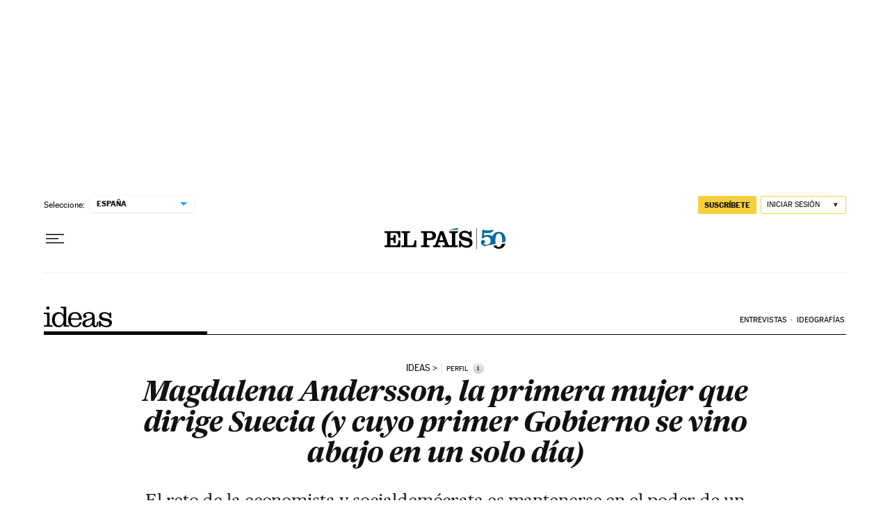

--- FILE ---
content_type: application/javascript; charset=utf-8
request_url: https://fundingchoicesmessages.google.com/f/AGSKWxUpexR2WVVq_A307cwIRLhzk1I3o4OP268FqIprigTa7nnos6tPC1skGUtSGHHRzJ4hMXy4bIPQdVtyibRIhoUNtCTAySqBtnwXHVE9SbAeHkw0bj-jyqStvt9Nb_lCuuIcbxcSrnRDET3B6UaCKQcyMsmfKixIOzJzrYVtQbJFttuS1Fyrp6t2CXr1/_/500x90._ad300./ad-hcm./dmcads_/assets/ads_
body_size: -1288
content:
window['f91dc723-b934-4bf9-b3fc-51e61be71282'] = true;

--- FILE ---
content_type: image/svg+xml
request_url: https://static.elpais.com/dist/resources/images/logos/secondary/ideas.svg
body_size: 816
content:
<?xml version="1.0" encoding="utf-8"?>

<svg version="1.1" id="Capa_1" xmlns="http://www.w3.org/2000/svg" xmlns:xlink="http://www.w3.org/1999/xlink" x="0px" y="0px"
	 viewBox="0 0 291.2 89.4" style="enable-background:new 0 0 291.2 89.4;" xml:space="preserve">
<path d="M235.6,62.8v25.2h6.8l2.5-6.8c6,5.6,14,8.1,22.1,8.1c12,0,24.2-5.2,24.2-18.9c0-25.5-43.7-13.9-43.7-29.4
	c0-8.5,6.6-10.4,12.4-10.4c10.7,0,20.5,7.7,22,19.1h6.1V25.9h-5.9l-2.3,6.1c-5.5-4.8-12.9-7.4-20.2-7.4c-11.3,0-23.2,4.9-23.2,17.9
	c0,26.7,43.7,13.8,43.7,30.6c0,6.2-5.7,10.1-13.5,10.1c-12.4,0-22.2-8.1-24.2-20.4H235.6z M217.3,45.9c0-16.9-9.8-21.3-24.7-21.3
	c-9.9,0-24.7,4.4-24.7,15.5c0,5.2,2.2,9.2,6.8,9.2c3.6,0,7.8-1.8,7.8-6.9c0-3.9-2.1-6-6-6.6c3.8-4.3,10.1-5.1,15.2-5.1
	c11.3,0,14.6,3.8,14.6,11.2c0,3.9-0.9,6.4-4.9,8.3c-13.1,6.2-36.5,6-36.5,22.9c0,11.6,8.6,16.3,19.1,16.3c9.4,0,16.6-3.1,23-10.1
	c1,6.2,4.9,10.1,11.4,10.1c9.9,0,14.6-5.1,14.6-18.9v-3.8h-6.1v5.5c0,3.8-0.5,11.1-6.1,11.1c-2.3,0-3.4-3-3.4-6.9V45.9z M206.2,66.2
	c0,9-10.3,17-18.9,17c-6.6,0-10.3-4-10.3-10.8c0-4.6,2.9-7.4,9.9-10.4c7.7-3.3,13.7-4.6,19.3-7.8V66.2z M116,51.6
	c0-11.3,5.6-20.9,17.7-20.9c11.8,0,16.9,9.6,16.9,20.9H116z M163,57.7c-1.2-18.5-7.9-33.2-28.9-33.2c-19.3,0-30.4,11.1-30.4,32.4
	c0,21.3,11.2,32.4,30.4,32.4c15.3,0,24.3-7.7,27.2-21.7h-7.5c-2.7,10.1-9.1,15.6-19.5,15.6C118.9,83.2,116,71,116,57.7H163z
	 M65.8,31.9C79.1,31.9,84.4,44,84.4,57c0,13-5.3,25.1-20,25.1c-12,0-17.2-10.3-17.2-25.1C47.2,44,52.5,31.9,65.8,31.9 M84.8,87.4
	h23.4v-6.1h-7.5c-3,0-4.8-1.6-4.8-4.7V1.2H72.1v6.1h6.8c4.3,0,6,3.1,6,7.4v22.8h-0.3c-4.4-8.2-13.3-12.9-21.6-12.9
	c-19.5,0-28.1,16.5-28.1,32.4c0,15.9,8.6,32.4,28.1,32.4c11.4,0,16.9-4.9,21.6-13.7h0.3V87.4z M24.5,7c0-3.8-3.3-7-7-7
	c-3.9,0-7,3.3-7,7c0,3.9,3.1,7,7,7C21.2,14,24.5,10.9,24.5,7 M24.7,26.5H0v6.1h8.5c4.3,0,5.2,2,5.2,6v36.7c0,4-0.9,6-5.2,6H0v6.1
	h38.2v-6.1h-8.3c-4.3,0-5.2-2-5.2-6V26.5z"/>
</svg>
